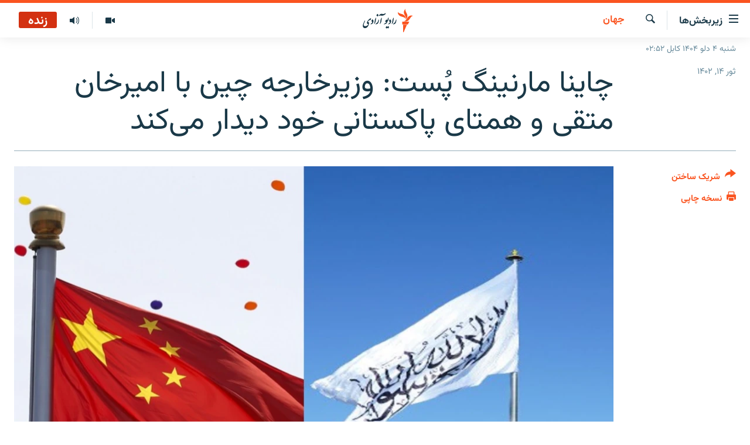

--- FILE ---
content_type: text/html; charset=utf-8
request_url: https://da.azadiradio.com/a/32396383.html
body_size: 12729
content:

<!DOCTYPE html>
<html lang="prs" dir="rtl" class="no-js">
<head>
<link href="/Content/responsive/RFE/prs-AF/RFE-prs-AF.css?&amp;av=0.0.0.0&amp;cb=370" rel="stylesheet"/>
<script src="https://tags.azadiradio.com/rferl-pangea/prod/utag.sync.js"></script> <script type='text/javascript' src='https://www.youtube.com/iframe_api' async></script>
<link rel="manifest" href="/manifest.json">
<script type="text/javascript">
//a general 'js' detection, must be on top level in <head>, due to CSS performance
document.documentElement.className = "js";
var cacheBuster = "370";
var appBaseUrl = "/";
var imgEnhancerBreakpoints = [0, 144, 256, 408, 650, 1023, 1597];
var isLoggingEnabled = false;
var isPreviewPage = false;
var isLivePreviewPage = false;
if (!isPreviewPage) {
window.RFE = window.RFE || {};
window.RFE.cacheEnabledByParam = window.location.href.indexOf('nocache=1') === -1;
const url = new URL(window.location.href);
const params = new URLSearchParams(url.search);
// Remove the 'nocache' parameter
params.delete('nocache');
// Update the URL without the 'nocache' parameter
url.search = params.toString();
window.history.replaceState(null, '', url.toString());
} else {
window.addEventListener('load', function() {
const links = window.document.links;
for (let i = 0; i < links.length; i++) {
links[i].href = '#';
links[i].target = '_self';
}
})
}
var pwaEnabled = true;
var swCacheDisabled;
</script>
<meta charset="utf-8" />
<title>چاینا مارنینگ پُست: وزیرخارجه چین با امیرخان متقی و همتای پاکستانی خود دیدار می‌کند</title>
<meta name="description" content="سوت چاینا مارنینگ پُست
سوت چاینا مارنینگ پُست به گردهمایی وزیران خارجه چین ، پاکستان وحکومت طالبان پرداخته دریک عنوان خود می نویسد٬ کین گانگ وزیرخارجۀ چین با یک اجندای که افغانستان درصدر آن قرار دارد روانه پاکستان می شود.
این روزنامه که از هانگ کانگ نشر می شود می نویسد که وزیرخارجۀ چین دریک..." />
<meta name="keywords" content="بررسی مطبوعات, جهان" />
<meta name="viewport" content="width=device-width, initial-scale=1.0" />
<meta http-equiv="X-UA-Compatible" content="IE=edge" />
<meta name="robots" content="max-image-preview:large"><meta property="fb:pages" content="346344192125581" />
<meta name="facebook-domain-verification" content="72q9zc0rh3weccn14lsylehoomw3mr" />
<link href="https://da.azadiradio.com/a/32396383.html" rel="canonical" />
<meta name="apple-mobile-web-app-title" content="رادیو آزادی" />
<meta name="apple-mobile-web-app-status-bar-style" content="black" />
<meta name="apple-itunes-app" content="app-id=475986784, app-argument=//32396383.rtl" />
<meta content="چاینا مارنینگ پُست: وزیرخارجه چین با امیرخان متقی و همتای پاکستانی خود دیدار می‌کند" property="og:title" />
<meta content="سوت چاینا مارنینگ پُست
سوت چاینا مارنینگ پُست به گردهمایی وزیران خارجه چین ، پاکستان وحکومت طالبان پرداخته دریک عنوان خود می نویسد٬ کین گانگ وزیرخارجۀ چین با یک اجندای که افغانستان درصدر آن قرار دارد روانه پاکستان می شود.
این روزنامه که از هانگ کانگ نشر می شود می نویسد که وزیرخارجۀ چین دریک..." property="og:description" />
<meta content="article" property="og:type" />
<meta content="https://da.azadiradio.com/a/32396383.html" property="og:url" />
<meta content="رادیو آزادی" property="og:site_name" />
<meta content="https://www.facebook.com/AzadiR/" property="article:publisher" />
<meta content="https://gdb.rferl.org/08530000-0a00-0242-2c78-08dafc76990a_w1200_h630.jpg" property="og:image" />
<meta content="1200" property="og:image:width" />
<meta content="630" property="og:image:height" />
<meta content="1291222670903342" property="fb:app_id" />
<meta content="summary_large_image" name="twitter:card" />
<meta content="@RadioAzadi" name="twitter:site" />
<meta content="https://gdb.rferl.org/08530000-0a00-0242-2c78-08dafc76990a_w1200_h630.jpg" name="twitter:image" />
<meta content="چاینا مارنینگ پُست: وزیرخارجه چین با امیرخان متقی و همتای پاکستانی خود دیدار می‌کند" name="twitter:title" />
<meta content="سوت چاینا مارنینگ پُست
سوت چاینا مارنینگ پُست به گردهمایی وزیران خارجه چین ، پاکستان وحکومت طالبان پرداخته دریک عنوان خود می نویسد٬ کین گانگ وزیرخارجۀ چین با یک اجندای که افغانستان درصدر آن قرار دارد روانه پاکستان می شود.
این روزنامه که از هانگ کانگ نشر می شود می نویسد که وزیرخارجۀ چین دریک..." name="twitter:description" />
<link rel="amphtml" href="https://da.azadiradio.com/amp/32396383.html" />
<script type="application/ld+json">{"articleSection":" جهان","isAccessibleForFree":true,"headline":"چاینا مارنینگ پُست: وزیرخارجه چین با امیرخان متقی و همتای پاکستانی خود دیدار می‌کند","inLanguage":"prs-AF","keywords":"بررسی مطبوعات, جهان","author":{"@type":"Person","name":"رادیو آزادی"},"datePublished":"2023-05-04 16:35:41Z","dateModified":"2023-05-04 16:35:41Z","publisher":{"logo":{"width":512,"height":220,"@type":"ImageObject","url":"https://da.azadiradio.com/Content/responsive/RFE/prs-AF/img/logo.png"},"@type":"NewsMediaOrganization","url":"https://da.azadiradio.com","sameAs":["https://facebook.com/Azadir","https://twitter.com/DaRadioAzadi","https://www.youtube.com/user/Azadiradio","https://www.instagram.com/radioazadi_da/","https://wa.me/message/TIIEK3OK3G73I1"],"name":"رادیو آزادی","alternateName":""},"@context":"https://schema.org","@type":"NewsArticle","mainEntityOfPage":"https://da.azadiradio.com/a/32396383.html","url":"https://da.azadiradio.com/a/32396383.html","description":"سوت چاینا مارنینگ پُست\r\n سوت چاینا مارنینگ پُست به گردهمایی وزیران خارجه چین ، پاکستان وحکومت طالبان پرداخته دریک عنوان خود می نویسد٬ کین گانگ وزیرخارجۀ چین با یک اجندای که افغانستان درصدر آن قرار دارد روانه پاکستان می شود.\r\nاین روزنامه که از هانگ کانگ نشر می شود می نویسد که وزیرخارجۀ چین دریک...","image":{"width":1080,"height":608,"@type":"ImageObject","url":"https://gdb.rferl.org/08530000-0a00-0242-2c78-08dafc76990a_w1080_h608.jpg"},"name":"چاینا مارنینگ پُست: وزیرخارجه چین با امیرخان متقی و همتای پاکستانی خود دیدار می‌کند"}</script>
<script src="/Scripts/responsive/infographics.b?v=dVbZ-Cza7s4UoO3BqYSZdbxQZVF4BOLP5EfYDs4kqEo1&amp;av=0.0.0.0&amp;cb=370"></script>
<script src="/Scripts/responsive/loader.b?v=Q26XNwrL6vJYKjqFQRDnx01Lk2pi1mRsuLEaVKMsvpA1&amp;av=0.0.0.0&amp;cb=370"></script>
<link rel="icon" type="image/svg+xml" href="/Content/responsive/RFE/img/webApp/favicon.svg" />
<link rel="alternate icon" href="/Content/responsive/RFE/img/webApp/favicon.ico" />
<link rel="mask-icon" color="#ea6903" href="/Content/responsive/RFE/img/webApp/favicon_safari.svg" />
<link rel="apple-touch-icon" sizes="152x152" href="/Content/responsive/RFE/img/webApp/ico-152x152.png" />
<link rel="apple-touch-icon" sizes="144x144" href="/Content/responsive/RFE/img/webApp/ico-144x144.png" />
<link rel="apple-touch-icon" sizes="114x114" href="/Content/responsive/RFE/img/webApp/ico-114x114.png" />
<link rel="apple-touch-icon" sizes="72x72" href="/Content/responsive/RFE/img/webApp/ico-72x72.png" />
<link rel="apple-touch-icon-precomposed" href="/Content/responsive/RFE/img/webApp/ico-57x57.png" />
<link rel="icon" sizes="192x192" href="/Content/responsive/RFE/img/webApp/ico-192x192.png" />
<link rel="icon" sizes="128x128" href="/Content/responsive/RFE/img/webApp/ico-128x128.png" />
<meta name="msapplication-TileColor" content="#ffffff" />
<meta name="msapplication-TileImage" content="/Content/responsive/RFE/img/webApp/ico-144x144.png" />
<link rel="preload" href="/Content/responsive/fonts/Vazirmatn-Regular.woff2" type="font/woff2" as="font" crossorigin="anonymous" />
<link rel="alternate" type="application/rss+xml" title="RFE/RL - Top Stories [RSS]" href="/api/" />
<link rel="sitemap" type="application/rss+xml" href="/sitemap.xml" />
</head>
<body class=" nav-no-loaded cc_theme pg-article print-lay-article js-category-to-nav nojs-images date-time-enabled">
<script type="text/javascript" >
var analyticsData = {url:"https://da.azadiradio.com/a/32396383.html",property_id:"433",article_uid:"32396383",page_title:"چاینا مارنینگ پُست: وزیرخارجه چین با امیرخان متقی و همتای پاکستانی خود دیدار می‌کند",page_type:"article",content_type:"article",subcontent_type:"article",last_modified:"2023-05-04 16:35:41Z",pub_datetime:"2023-05-04 16:35:41Z",pub_year:"2023",pub_month:"05",pub_day:"04",pub_hour:"16",pub_weekday:"Thursday",section:" جهان",english_section:"world",byline:"",categories:"press_review,world",domain:"da.azadiradio.com",language:"Dari",language_service:"RFERL Afghanistan - Dari",platform:"web",copied:"no",copied_article:"",copied_title:"",runs_js:"Yes",cms_release:"8.44.0.0.370",enviro_type:"prod",slug:"",entity:"RFE",short_language_service:"AFDA",platform_short:"W",page_name:"چاینا مارنینگ پُست: وزیرخارجه چین با امیرخان متقی و همتای پاکستانی خود دیدار می‌کند"};
</script>
<noscript><iframe src="https://www.googletagmanager.com/ns.html?id=GTM-WXZBPZ" height="0" width="0" style="display:none;visibility:hidden"></iframe></noscript><script type="text/javascript" data-cookiecategory="analytics">
var gtmEventObject = Object.assign({}, analyticsData, {event: 'page_meta_ready'});window.dataLayer = window.dataLayer || [];window.dataLayer.push(gtmEventObject);
if (top.location === self.location) { //if not inside of an IFrame
var renderGtm = "true";
if (renderGtm === "true") {
(function(w,d,s,l,i){w[l]=w[l]||[];w[l].push({'gtm.start':new Date().getTime(),event:'gtm.js'});var f=d.getElementsByTagName(s)[0],j=d.createElement(s),dl=l!='dataLayer'?'&l='+l:'';j.async=true;j.src='//www.googletagmanager.com/gtm.js?id='+i+dl;f.parentNode.insertBefore(j,f);})(window,document,'script','dataLayer','GTM-WXZBPZ');
}
}
</script>
<!--Analytics tag js version start-->
<script type="text/javascript" data-cookiecategory="analytics">
var utag_data = Object.assign({}, analyticsData, {});
if(typeof(TealiumTagFrom)==='function' && typeof(TealiumTagSearchKeyword)==='function') {
var utag_from=TealiumTagFrom();var utag_searchKeyword=TealiumTagSearchKeyword();
if(utag_searchKeyword!=null && utag_searchKeyword!=='' && utag_data["search_keyword"]==null) utag_data["search_keyword"]=utag_searchKeyword;if(utag_from!=null && utag_from!=='') utag_data["from"]=TealiumTagFrom();}
if(window.top!== window.self&&utag_data.page_type==="snippet"){utag_data.page_type = 'iframe';}
try{if(window.top!==window.self&&window.self.location.hostname===window.top.location.hostname){utag_data.platform = 'self-embed';utag_data.platform_short = 'se';}}catch(e){if(window.top!==window.self&&window.self.location.search.includes("platformType=self-embed")){utag_data.platform = 'cross-promo';utag_data.platform_short = 'cp';}}
(function(a,b,c,d){ a="https://tags.azadiradio.com/rferl-pangea/prod/utag.js"; b=document;c="script";d=b.createElement(c);d.src=a;d.type="text/java"+c;d.async=true; a=b.getElementsByTagName(c)[0];a.parentNode.insertBefore(d,a); })();
</script>
<!--Analytics tag js version end-->
<!-- Analytics tag management NoScript -->
<noscript>
<img style="position: absolute; border: none;" src="https://ssc.azadiradio.com/b/ss/bbgprod,bbgentityrferl/1/G.4--NS/1119716185?pageName=rfe%3aafda%3aw%3aarticle%3a%da%86%d8%a7%db%8c%d9%86%d8%a7%20%d9%85%d8%a7%d8%b1%d9%86%db%8c%d9%86%da%af%20%d9%be%d9%8f%d8%b3%d8%aa%3a%20%d9%88%d8%b2%db%8c%d8%b1%d8%ae%d8%a7%d8%b1%d8%ac%d9%87%20%da%86%db%8c%d9%86%20%d8%a8%d8%a7%20%d8%a7%d9%85%db%8c%d8%b1%d8%ae%d8%a7%d9%86%20%d9%85%d8%aa%d9%82%db%8c%20%d9%88%20%d9%87%d9%85%d8%aa%d8%a7%db%8c%20%d9%be%d8%a7%da%a9%d8%b3%d8%aa%d8%a7%d9%86%db%8c%20%d8%ae%d9%88%d8%af%20%d8%af%db%8c%d8%af%d8%a7%d8%b1%20%d9%85%db%8c%e2%80%8c%da%a9%d9%86%d8%af&amp;c6=%da%86%d8%a7%db%8c%d9%86%d8%a7%20%d9%85%d8%a7%d8%b1%d9%86%db%8c%d9%86%da%af%20%d9%be%d9%8f%d8%b3%d8%aa%3a%20%d9%88%d8%b2%db%8c%d8%b1%d8%ae%d8%a7%d8%b1%d8%ac%d9%87%20%da%86%db%8c%d9%86%20%d8%a8%d8%a7%20%d8%a7%d9%85%db%8c%d8%b1%d8%ae%d8%a7%d9%86%20%d9%85%d8%aa%d9%82%db%8c%20%d9%88%20%d9%87%d9%85%d8%aa%d8%a7%db%8c%20%d9%be%d8%a7%da%a9%d8%b3%d8%aa%d8%a7%d9%86%db%8c%20%d8%ae%d9%88%d8%af%20%d8%af%db%8c%d8%af%d8%a7%d8%b1%20%d9%85%db%8c%e2%80%8c%da%a9%d9%86%d8%af&amp;v36=8.44.0.0.370&amp;v6=D=c6&amp;g=https%3a%2f%2fda.azadiradio.com%2fa%2f32396383.html&amp;c1=D=g&amp;v1=D=g&amp;events=event1,event52&amp;c16=rferl%20afghanistan%20-%20dari&amp;v16=D=c16&amp;c5=world&amp;v5=D=c5&amp;ch=%20%d8%ac%d9%87%d8%a7%d9%86&amp;c15=dari&amp;v15=D=c15&amp;c4=article&amp;v4=D=c4&amp;c14=32396383&amp;v14=D=c14&amp;v20=no&amp;c17=web&amp;v17=D=c17&amp;mcorgid=518abc7455e462b97f000101%40adobeorg&amp;server=da.azadiradio.com&amp;pageType=D=c4&amp;ns=bbg&amp;v29=D=server&amp;v25=rfe&amp;v30=433&amp;v105=D=User-Agent " alt="analytics" width="1" height="1" /></noscript>
<!-- End of Analytics tag management NoScript -->
<!--*** Accessibility links - For ScreenReaders only ***-->
<section>
<div class="sr-only">
<h2>لینک‌های قابل دسترسی</h2>
<ul>
<li><a href="#content" data-disable-smooth-scroll="1">بازگشت به متن اصلی</a></li>
<li><a href="#navigation" data-disable-smooth-scroll="1">بازگشت به منوی اصلی</a></li>
<li><a href="#txtHeaderSearch" data-disable-smooth-scroll="1">مراجعه به صفحه جستجو</a></li>
</ul>
</div>
</section>
<div dir="rtl">
<div id="page">
<aside>
<div class="c-lightbox overlay-modal">
<div class="c-lightbox__intro">
<h2 class="c-lightbox__intro-title"></h2>
<button class="btn btn--rounded c-lightbox__btn c-lightbox__intro-next" title="بعدی">
<span class="ico ico--rounded ico-chevron-forward"></span>
<span class="sr-only">بعدی</span>
</button>
</div>
<div class="c-lightbox__nav">
<button class="btn btn--rounded c-lightbox__btn c-lightbox__btn--close" title="ببندید">
<span class="ico ico--rounded ico-close"></span>
<span class="sr-only">ببندید</span>
</button>
<button class="btn btn--rounded c-lightbox__btn c-lightbox__btn--prev" title="قبلی">
<span class="ico ico--rounded ico-chevron-backward"></span>
<span class="sr-only">قبلی</span>
</button>
<button class="btn btn--rounded c-lightbox__btn c-lightbox__btn--next" title="بعدی">
<span class="ico ico--rounded ico-chevron-forward"></span>
<span class="sr-only">بعدی</span>
</button>
</div>
<div class="c-lightbox__content-wrap">
<figure class="c-lightbox__content">
<span class="c-spinner c-spinner--lightbox">
<img src="/Content/responsive/img/player-spinner.png"
alt="please wait"
title="please wait" />
</span>
<div class="c-lightbox__img">
<div class="thumb">
<img src="" alt="" />
</div>
</div>
<figcaption>
<div class="c-lightbox__info c-lightbox__info--foot">
<span class="c-lightbox__counter"></span>
<span class="caption c-lightbox__caption"></span>
</div>
</figcaption>
</figure>
</div>
<div class="hidden">
<div class="content-advisory__box content-advisory__box--lightbox">
<span class="content-advisory__box-text">This image contains sensitive content which some people may find offensive or disturbing.</span>
<button class="btn btn--transparent content-advisory__box-btn m-t-md" value="text" type="button">
<span class="btn__text">
Click to reveal
</span>
</button>
</div>
</div>
</div>
<div class="print-dialogue">
<div class="container">
<h3 class="print-dialogue__title section-head">گزینه‌های نسخه چاپی</h3>
<div class="print-dialogue__opts">
<ul class="print-dialogue__opt-group">
<li class="form__group form__group--checkbox">
<input class="form__check " id="checkboxImages" name="checkboxImages" type="checkbox" checked="checked" />
<label for="checkboxImages" class="form__label m-t-md">تصاویر</label>
</li>
<li class="form__group form__group--checkbox">
<input class="form__check " id="checkboxMultimedia" name="checkboxMultimedia" type="checkbox" checked="checked" />
<label for="checkboxMultimedia" class="form__label m-t-md">مولتی میدیا</label>
</li>
</ul>
<ul class="print-dialogue__opt-group">
<li class="form__group form__group--checkbox">
<input class="form__check " id="checkboxEmbedded" name="checkboxEmbedded" type="checkbox" checked="checked" />
<label for="checkboxEmbedded" class="form__label m-t-md">محتوای جاگذاری شده</label>
</li>
<li class="form__group form__group--checkbox">
<input class="form__check " id="checkboxComments" name="checkboxComments" type="checkbox" />
<label for="checkboxComments" class="form__label m-t-md">نظریات کاربران</label>
</li>
</ul>
</div>
<div class="print-dialogue__buttons">
<button class="btn btn--secondary close-button" type="button" title="لغو">
<span class="btn__text ">لغو</span>
</button>
<button class="btn btn-cust-print m-l-sm" type="button" title="نسخه چاپی">
<span class="btn__text ">نسخه چاپی</span>
</button>
</div>
</div>
</div>
<div class="ctc-message pos-fix">
<div class="ctc-message__inner">لینک در حافظه مؤقت دستگاه ذخیره شده‌است</div>
</div>
</aside>
<div class="hdr-20 hdr-20--big">
<div class="hdr-20__inner">
<div class="hdr-20__max pos-rel">
<div class="hdr-20__side hdr-20__side--primary d-flex">
<label data-for="main-menu-ctrl" data-switcher-trigger="true" data-switch-target="main-menu-ctrl" class="burger hdr-trigger pos-rel trans-trigger" data-trans-evt="click" data-trans-id="menu">
<span class="ico ico-close hdr-trigger__ico hdr-trigger__ico--close burger__ico burger__ico--close"></span>
<span class="ico ico-menu hdr-trigger__ico hdr-trigger__ico--open burger__ico burger__ico--open"></span>
<span class="burger__label">زیربخش‌ها</span>
</label>
<div class="menu-pnl pos-fix trans-target" data-switch-target="main-menu-ctrl" data-trans-id="menu">
<div class="menu-pnl__inner">
<nav class="main-nav menu-pnl__item menu-pnl__item--first">
<ul class="main-nav__list accordeon" data-analytics-tales="false" data-promo-name="link" data-location-name="nav,secnav">
<li class="main-nav__item">
<a class="main-nav__item-name main-nav__item-name--link" href="/" title="صفحه نخست" >صفحه نخست</a>
</li>
<li class="main-nav__item accordeon__item" data-switch-target="menu-item-580">
<label class="main-nav__item-name main-nav__item-name--label accordeon__control-label" data-switcher-trigger="true" data-for="menu-item-580">
گزارش‌ها
<span class="ico ico-chevron-down main-nav__chev"></span>
</label>
<div class="main-nav__sub-list">
<a class="main-nav__item-name main-nav__item-name--link main-nav__item-name--sub" href="/z/2202" title="افغانستان" data-item-name="Afghanistan" >افغانستان</a>
<a class="main-nav__item-name main-nav__item-name--link main-nav__item-name--sub" href="/z/2203" title="منطقه" data-item-name="Region" >منطقه</a>
<a class="main-nav__item-name main-nav__item-name--link main-nav__item-name--sub" href="/z/3676" title="شرق میانه" data-item-name="middle_east" >شرق میانه</a>
<a class="main-nav__item-name main-nav__item-name--link main-nav__item-name--sub" href="/z/2211" title="جهان" data-item-name="World_Reports" >جهان</a>
</div>
</li>
<li class="main-nav__item accordeon__item" data-switch-target="menu-item-596">
<label class="main-nav__item-name main-nav__item-name--label accordeon__control-label" data-switcher-trigger="true" data-for="menu-item-596">
خبرها
<span class="ico ico-chevron-down main-nav__chev"></span>
</label>
<div class="main-nav__sub-list">
<a class="main-nav__item-name main-nav__item-name--link main-nav__item-name--sub" href="/z/2118" title="افغانستان" data-item-name="local_news" >افغانستان</a>
<a class="main-nav__item-name main-nav__item-name--link main-nav__item-name--sub" href="/z/2119" title="جهان" data-item-name="international_news" >جهان</a>
</div>
</li>
<li class="main-nav__item">
<a class="main-nav__item-name main-nav__item-name--link" href="/z/2284" title="مصاحبه‌ها" data-item-name="Interviews" >مصاحبه‌ها</a>
</li>
<li class="main-nav__item">
<a class="main-nav__item-name main-nav__item-name--link" href="/z/2117" title="برنامه‌ها" data-item-name="Weekly_program" >برنامه‌ها</a>
</li>
<li class="main-nav__item">
<a class="main-nav__item-name main-nav__item-name--link" href="/z/2679" title="مجموعه تصویری" data-item-name="Gallery" >مجموعه تصویری</a>
</li>
<li class="main-nav__item">
<a class="main-nav__item-name main-nav__item-name--link" href="/p/5074.html" title="ورزش" data-item-name="sport-responsive" >ورزش</a>
</li>
<li class="main-nav__item">
<a class="main-nav__item-name main-nav__item-name--link" href="/p/5073.html" title="بحران مهاجرت" data-item-name="immigration-crisis-responce" >بحران مهاجرت</a>
</li>
<li class="main-nav__item">
<a class="main-nav__item-name main-nav__item-name--link" href="/p/7554.html" title="&#39;کووید-۱۹&#39;" data-item-name="coronavirus" >&#39;کووید-۱۹&#39;</a>
</li>
<li class="main-nav__item">
<a class="main-nav__item-name main-nav__item-name--link" href="https://da.azadiradio.mobi/p/4325.html" title="تماس" >تماس</a>
</li>
<li class="main-nav__item">
<a class="main-nav__item-name main-nav__item-name--link" href="https://da.azadiradio.com/schedule/radio/61#live-now" title="جدول نشرات" >جدول نشرات</a>
</li>
</ul>
</nav>
<div class="menu-pnl__item">
<a href="https://pa.azadiradio.com" class="menu-pnl__item-link" alt="صفحه پشتو">صفحه پشتو</a>
<a href="https://gandhara.rferl.org" class="menu-pnl__item-link" alt="Azadi English">Azadi English</a>
</div>
<div class="menu-pnl__item menu-pnl__item--social">
<h5 class="menu-pnl__sub-head">به ما بپیوندید</h5>
<a href="https://facebook.com/Azadir" title="ما را در فیس‌بوک تعقیب کنید" data-analytics-text="follow_on_facebook" class="btn btn--rounded btn--social-inverted menu-pnl__btn js-social-btn btn-facebook" target="_blank" rel="noopener">
<span class="ico ico-facebook-alt ico--rounded"></span>
</a>
<a href="https://twitter.com/DaRadioAzadi" title="ما را در تویتر تعقیب کنید" data-analytics-text="follow_on_twitter" class="btn btn--rounded btn--social-inverted menu-pnl__btn js-social-btn btn-twitter" target="_blank" rel="noopener">
<span class="ico ico-twitter ico--rounded"></span>
</a>
<a href="https://www.youtube.com/user/Azadiradio" title="ما را در یوتیوب تعقیب کنید" data-analytics-text="follow_on_youtube" class="btn btn--rounded btn--social-inverted menu-pnl__btn js-social-btn btn-youtube" target="_blank" rel="noopener">
<span class="ico ico-youtube ico--rounded"></span>
</a>
<a href="https://www.instagram.com/radioazadi_da/" title="ما را در انستاگرام تعقیب کنید" data-analytics-text="follow_on_instagram" class="btn btn--rounded btn--social-inverted menu-pnl__btn js-social-btn btn-instagram" target="_blank" rel="noopener">
<span class="ico ico-instagram ico--rounded"></span>
</a>
</div>
<div class="menu-pnl__item">
<a href="/navigation/allsites" class="menu-pnl__item-link">
<span class="ico ico-languages "></span>
همۀ سایت‌های رادیو آزادی/ رادیو اروپای آزاد
</a>
</div>
</div>
</div>
<label data-for="top-search-ctrl" data-switcher-trigger="true" data-switch-target="top-search-ctrl" class="top-srch-trigger hdr-trigger">
<span class="ico ico-close hdr-trigger__ico hdr-trigger__ico--close top-srch-trigger__ico top-srch-trigger__ico--close"></span>
<span class="ico ico-search hdr-trigger__ico hdr-trigger__ico--open top-srch-trigger__ico top-srch-trigger__ico--open"></span>
</label>
<div class="srch-top srch-top--in-header" data-switch-target="top-search-ctrl">
<div class="container">
<form action="/s" class="srch-top__form srch-top__form--in-header" id="form-topSearchHeader" method="get" role="search"><label for="txtHeaderSearch" class="sr-only">جستجو</label>
<input type="text" id="txtHeaderSearch" name="k" placeholder="جستجو ..." accesskey="s" value="" class="srch-top__input analyticstag-event" onkeydown="if (event.keyCode === 13) { FireAnalyticsTagEventOnSearch('search', $dom.get('#txtHeaderSearch')[0].value) }" />
<button title="جستجو" type="submit" class="btn btn--top-srch analyticstag-event" onclick="FireAnalyticsTagEventOnSearch('search', $dom.get('#txtHeaderSearch')[0].value) ">
<span class="ico ico-search"></span>
</button></form>
</div>
</div>
<a href="/" class="main-logo-link">
<img src="/Content/responsive/RFE/prs-AF/img/logo-compact.svg" class="main-logo main-logo--comp" alt="site logo">
<img src="/Content/responsive/RFE/prs-AF/img/logo.svg" class="main-logo main-logo--big" alt="site logo">
</a>
</div>
<div class="hdr-20__side hdr-20__side--secondary d-flex">
<a href="/z/2117" title="برنامه‌های هفته‌وار" class="hdr-20__secondary-item" data-item-name="audio">
<span class="ico ico-audio hdr-20__secondary-icon"></span>
</a>
<a href="/z/2679" title="تصویر" class="hdr-20__secondary-item" data-item-name="video">
<span class="ico ico-video hdr-20__secondary-icon"></span>
</a>
<a href="/s" title="جستجو" class="hdr-20__secondary-item hdr-20__secondary-item--search" data-item-name="search">
<span class="ico ico-search hdr-20__secondary-icon hdr-20__secondary-icon--search"></span>
</a>
<div class="hdr-20__secondary-item live-b-drop">
<div class="live-b-drop__off">
<a href="/live/audio/61" class="live-b-drop__link" title="زنده" data-item-name="live">
<span class="badge badge--live-btn badge--live">
زنده
</span>
</a>
</div>
<div class="live-b-drop__on hidden">
<label data-for="live-ctrl" data-switcher-trigger="true" data-switch-target="live-ctrl" class="live-b-drop__label pos-rel">
<span class="badge badge--live badge--live-btn">
زنده
</span>
<span class="ico ico-close live-b-drop__label-ico live-b-drop__label-ico--close"></span>
</label>
<div class="live-b-drop__panel" id="targetLivePanelDiv" data-switch-target="live-ctrl"></div>
</div>
</div>
<div class="srch-bottom">
<form action="/s" class="srch-bottom__form d-flex" id="form-bottomSearch" method="get" role="search"><label for="txtSearch" class="sr-only">جستجو</label>
<input type="search" id="txtSearch" name="k" placeholder="جستجو ..." accesskey="s" value="" class="srch-bottom__input analyticstag-event" onkeydown="if (event.keyCode === 13) { FireAnalyticsTagEventOnSearch('search', $dom.get('#txtSearch')[0].value) }" />
<button title="جستجو" type="submit" class="btn btn--bottom-srch analyticstag-event" onclick="FireAnalyticsTagEventOnSearch('search', $dom.get('#txtSearch')[0].value) ">
<span class="ico ico-search"></span>
</button></form>
</div>
</div>
<img src="/Content/responsive/RFE/prs-AF/img/logo-print.gif" class="logo-print" alt="site logo">
<img src="/Content/responsive/RFE/prs-AF/img/logo-print_color.png" class="logo-print logo-print--color" alt="site logo">
</div>
</div>
</div>
<script>
if (document.body.className.indexOf('pg-home') > -1) {
var nav2In = document.querySelector('.hdr-20__inner');
var nav2Sec = document.querySelector('.hdr-20__side--secondary');
var secStyle = window.getComputedStyle(nav2Sec);
if (nav2In && window.pageYOffset < 150 && secStyle['position'] !== 'fixed') {
nav2In.classList.add('hdr-20__inner--big')
}
}
</script>
<div class="c-hlights c-hlights--breaking c-hlights--no-item" data-hlight-display="mobile,desktop">
<div class="c-hlights__wrap container p-0">
<div class="c-hlights__nav">
<a role="button" href="#" title="قبلی">
<span class="ico ico-chevron-backward m-0"></span>
<span class="sr-only">قبلی</span>
</a>
<a role="button" href="#" title="بعدی">
<span class="ico ico-chevron-forward m-0"></span>
<span class="sr-only">بعدی</span>
</a>
</div>
<span class="c-hlights__label">
<span class="">خبر تازه</span>
<span class="switcher-trigger">
<label data-for="more-less-1" data-switcher-trigger="true" class="switcher-trigger__label switcher-trigger__label--more p-b-0" title="بیشتر ببینید ...">
<span class="ico ico-chevron-down"></span>
</label>
<label data-for="more-less-1" data-switcher-trigger="true" class="switcher-trigger__label switcher-trigger__label--less p-b-0" title="موارد کمتر">
<span class="ico ico-chevron-up"></span>
</label>
</span>
</span>
<ul class="c-hlights__items switcher-target" data-switch-target="more-less-1">
</ul>
</div>
</div> <div class="date-time-area ">
<div class="container">
<span class="date-time">
شنبه ۴ دلو ۱۴۰۴ کابل ۰۲:۵۲
</span>
</div>
</div>
<div id="content">
<main class="container">
<div class="hdr-container">
<div class="row">
<div class="col-category col-xs-12 col-md-2 pull-left"> <div class="category js-category">
<a class="" href="/z/2194"> جهان</a> </div>
</div><div class="col-title col-xs-12 col-md-10 pull-right"> <h1 class="title pg-title">
چاینا مارنینگ پُست: وزیرخارجه چین با امیرخان متقی و همتای پاکستانی خود دیدار می‌کند
</h1>
</div><div class="col-publishing-details col-xs-12 col-sm-12 col-md-2 pull-left"> <div class="publishing-details ">
<div class="published">
<span class="date" >
<time pubdate="pubdate" datetime="2023-05-04T21:05:41+04:30">
ثور ۱۴, ۱۴۰۲
</time>
</span>
</div>
</div>
</div><div class="col-lg-12 separator"> <div class="separator">
<hr class="title-line" />
</div>
</div><div class="col-multimedia col-xs-12 col-md-10 pull-right"> <div class="cover-media">
<figure class="media-image js-media-expand">
<div class="img-wrap">
<div class="thumb thumb16_9">
<img src="https://gdb.rferl.org/08530000-0a00-0242-2c78-08dafc76990a_w250_r1_s.jpg" alt="بیرق طالبان و بیرق ملی چین " />
</div>
</div>
<figcaption>
<span class="caption">بیرق طالبان و بیرق ملی چین </span>
</figcaption>
</figure>
</div>
</div><div class="col-xs-12 col-md-2 pull-left article-share pos-rel"> <div class="share--box">
<div class="sticky-share-container" style="display:none">
<div class="container">
<a href="https://da.azadiradio.com" id="logo-sticky-share">&nbsp;</a>
<div class="pg-title pg-title--sticky-share">
چاینا مارنینگ پُست: وزیرخارجه چین با امیرخان متقی و همتای پاکستانی خود دیدار می‌کند
</div>
<div class="sticked-nav-actions">
<!--This part is for sticky navigation display-->
<p class="buttons link-content-sharing p-0 ">
<button class="btn btn--link btn-content-sharing p-t-0 " id="btnContentSharing" value="text" role="Button" type="" title="گزینه های بیشتر برای اشتراک">
<span class="ico ico-share ico--l"></span>
<span class="btn__text ">
شریک ساختن
</span>
</button>
</p>
<aside class="content-sharing js-content-sharing js-content-sharing--apply-sticky content-sharing--sticky"
role="complementary"
data-share-url="https://da.azadiradio.com/a/32396383.html" data-share-title="چاینا مارنینگ پُست: وزیرخارجه چین با امیرخان متقی و همتای پاکستانی خود دیدار می‌کند" data-share-text="">
<div class="content-sharing__popover">
<h6 class="content-sharing__title">شریک ساختن</h6>
<button href="#close" id="btnCloseSharing" class="btn btn--text-like content-sharing__close-btn">
<span class="ico ico-close ico--l"></span>
</button>
<ul class="content-sharing__list">
<li class="content-sharing__item">
<div class="ctc ">
<input type="text" class="ctc__input" readonly="readonly">
<a href="" js-href="https://da.azadiradio.com/a/32396383.html" class="content-sharing__link ctc__button">
<span class="ico ico-copy-link ico--rounded ico--s"></span>
<span class="content-sharing__link-text">دریافت لینک</span>
</a>
</div>
</li>
<li class="content-sharing__item">
<a href="https://facebook.com/sharer.php?u=https%3a%2f%2fda.azadiradio.com%2fa%2f32396383.html"
data-analytics-text="share_on_facebook"
title="Facebook" target="_blank"
class="content-sharing__link js-social-btn">
<span class="ico ico-facebook ico--rounded ico--s"></span>
<span class="content-sharing__link-text">Facebook</span>
</a>
</li>
<li class="content-sharing__item">
<a href="https://twitter.com/share?url=https%3a%2f%2fda.azadiradio.com%2fa%2f32396383.html&amp;text=%da%86%d8%a7%db%8c%d9%86%d8%a7+%d9%85%d8%a7%d8%b1%d9%86%db%8c%d9%86%da%af+%d9%be%d9%8f%d8%b3%d8%aa%3a+%d9%88%d8%b2%db%8c%d8%b1%d8%ae%d8%a7%d8%b1%d8%ac%d9%87+%da%86%db%8c%d9%86+%d8%a8%d8%a7+%d8%a7%d9%85%db%8c%d8%b1%d8%ae%d8%a7%d9%86+%d9%85%d8%aa%d9%82%db%8c+%d9%88+%d9%87%d9%85%d8%aa%d8%a7%db%8c+%d9%be%d8%a7%da%a9%d8%b3%d8%aa%d8%a7%d9%86%db%8c+%d8%ae%d9%88%d8%af+%d8%af%db%8c%d8%af%d8%a7%d8%b1+%d9%85%db%8c%e2%80%8c%da%a9%d9%86%d8%af"
data-analytics-text="share_on_twitter"
title="X (Twitter)" target="_blank"
class="content-sharing__link js-social-btn">
<span class="ico ico-twitter ico--rounded ico--s"></span>
<span class="content-sharing__link-text">X (Twitter)</span>
</a>
</li>
<li class="content-sharing__item visible-xs-inline-block visible-sm-inline-block">
<a href="whatsapp://send?text=https%3a%2f%2fda.azadiradio.com%2fa%2f32396383.html"
data-analytics-text="share_on_whatsapp"
title="WhatsApp" target="_blank"
class="content-sharing__link js-social-btn">
<span class="ico ico-whatsapp ico--rounded ico--s"></span>
<span class="content-sharing__link-text">WhatsApp</span>
</a>
</li>
<li class="content-sharing__item visible-md-inline-block visible-lg-inline-block">
<a href="https://web.whatsapp.com/send?text=https%3a%2f%2fda.azadiradio.com%2fa%2f32396383.html"
data-analytics-text="share_on_whatsapp_desktop"
title="WhatsApp" target="_blank"
class="content-sharing__link js-social-btn">
<span class="ico ico-whatsapp ico--rounded ico--s"></span>
<span class="content-sharing__link-text">WhatsApp</span>
</a>
</li>
<li class="content-sharing__item">
<a href="mailto:?body=https%3a%2f%2fda.azadiradio.com%2fa%2f32396383.html&amp;subject=چاینا مارنینگ پُست: وزیرخارجه چین با امیرخان متقی و همتای پاکستانی خود دیدار می‌کند"
title="Email"
class="content-sharing__link ">
<span class="ico ico-email ico--rounded ico--s"></span>
<span class="content-sharing__link-text">Email</span>
</a>
</li>
</ul>
</div>
</aside>
</div>
</div>
</div>
<div class="links">
<p class="buttons link-content-sharing p-0 ">
<button class="btn btn--link btn-content-sharing p-t-0 " id="btnContentSharing" value="text" role="Button" type="" title="گزینه های بیشتر برای اشتراک">
<span class="ico ico-share ico--l"></span>
<span class="btn__text ">
شریک ساختن
</span>
</button>
</p>
<aside class="content-sharing js-content-sharing " role="complementary"
data-share-url="https://da.azadiradio.com/a/32396383.html" data-share-title="چاینا مارنینگ پُست: وزیرخارجه چین با امیرخان متقی و همتای پاکستانی خود دیدار می‌کند" data-share-text="">
<div class="content-sharing__popover">
<h6 class="content-sharing__title">شریک ساختن</h6>
<button href="#close" id="btnCloseSharing" class="btn btn--text-like content-sharing__close-btn">
<span class="ico ico-close ico--l"></span>
</button>
<ul class="content-sharing__list">
<li class="content-sharing__item">
<div class="ctc ">
<input type="text" class="ctc__input" readonly="readonly">
<a href="" js-href="https://da.azadiradio.com/a/32396383.html" class="content-sharing__link ctc__button">
<span class="ico ico-copy-link ico--rounded ico--l"></span>
<span class="content-sharing__link-text">دریافت لینک</span>
</a>
</div>
</li>
<li class="content-sharing__item">
<a href="https://facebook.com/sharer.php?u=https%3a%2f%2fda.azadiradio.com%2fa%2f32396383.html"
data-analytics-text="share_on_facebook"
title="Facebook" target="_blank"
class="content-sharing__link js-social-btn">
<span class="ico ico-facebook ico--rounded ico--l"></span>
<span class="content-sharing__link-text">Facebook</span>
</a>
</li>
<li class="content-sharing__item">
<a href="https://twitter.com/share?url=https%3a%2f%2fda.azadiradio.com%2fa%2f32396383.html&amp;text=%da%86%d8%a7%db%8c%d9%86%d8%a7+%d9%85%d8%a7%d8%b1%d9%86%db%8c%d9%86%da%af+%d9%be%d9%8f%d8%b3%d8%aa%3a+%d9%88%d8%b2%db%8c%d8%b1%d8%ae%d8%a7%d8%b1%d8%ac%d9%87+%da%86%db%8c%d9%86+%d8%a8%d8%a7+%d8%a7%d9%85%db%8c%d8%b1%d8%ae%d8%a7%d9%86+%d9%85%d8%aa%d9%82%db%8c+%d9%88+%d9%87%d9%85%d8%aa%d8%a7%db%8c+%d9%be%d8%a7%da%a9%d8%b3%d8%aa%d8%a7%d9%86%db%8c+%d8%ae%d9%88%d8%af+%d8%af%db%8c%d8%af%d8%a7%d8%b1+%d9%85%db%8c%e2%80%8c%da%a9%d9%86%d8%af"
data-analytics-text="share_on_twitter"
title="X (Twitter)" target="_blank"
class="content-sharing__link js-social-btn">
<span class="ico ico-twitter ico--rounded ico--l"></span>
<span class="content-sharing__link-text">X (Twitter)</span>
</a>
</li>
<li class="content-sharing__item visible-xs-inline-block visible-sm-inline-block">
<a href="whatsapp://send?text=https%3a%2f%2fda.azadiradio.com%2fa%2f32396383.html"
data-analytics-text="share_on_whatsapp"
title="WhatsApp" target="_blank"
class="content-sharing__link js-social-btn">
<span class="ico ico-whatsapp ico--rounded ico--l"></span>
<span class="content-sharing__link-text">WhatsApp</span>
</a>
</li>
<li class="content-sharing__item visible-md-inline-block visible-lg-inline-block">
<a href="https://web.whatsapp.com/send?text=https%3a%2f%2fda.azadiradio.com%2fa%2f32396383.html"
data-analytics-text="share_on_whatsapp_desktop"
title="WhatsApp" target="_blank"
class="content-sharing__link js-social-btn">
<span class="ico ico-whatsapp ico--rounded ico--l"></span>
<span class="content-sharing__link-text">WhatsApp</span>
</a>
</li>
<li class="content-sharing__item">
<a href="mailto:?body=https%3a%2f%2fda.azadiradio.com%2fa%2f32396383.html&amp;subject=چاینا مارنینگ پُست: وزیرخارجه چین با امیرخان متقی و همتای پاکستانی خود دیدار می‌کند"
title="Email"
class="content-sharing__link ">
<span class="ico ico-email ico--rounded ico--l"></span>
<span class="content-sharing__link-text">Email</span>
</a>
</li>
</ul>
</div>
</aside>
<p class="link-print visible-md visible-lg buttons p-0">
<button class="btn btn--link btn-print p-t-0" onclick="if (typeof FireAnalyticsTagEvent === 'function') {FireAnalyticsTagEvent({ on_page_event: 'print_story' });}return false" title="چاپ">
<span class="ico ico-print"></span>
<span class="btn__text">نسخه چاپی</span>
</button>
</p>
</div>
</div>
</div>
</div>
</div>
<div class="body-container">
<div class="row">
<div class="col-xs-12 col-sm-12 col-md-10 col-lg-10 pull-right">
<div class="row">
<div class="col-xs-12 col-sm-12 col-md-8 col-lg-8 pull-left bottom-offset content-offset">
<div id="article-content" class="content-floated-wrap fb-quotable">
<div class="wsw">
<p><strong>سوت چاینا مارنینگ پُست</strong></p>
<ul>
<li>سوت چاینا مارنینگ پُست به گردهمایی وزیران خارجه چین ، پاکستان وحکومت طالبان پرداخته دریک عنوان خود می نویسد٬ کین گانگ وزیرخارجۀ چین با یک اجندای که افغانستان درصدر آن قرار دارد روانه پاکستان می شود.</li>
</ul>
<p>این روزنامه که از هانگ کانگ نشر می شود می نویسد که وزیرخارجۀ چین دریک ملاقات سه جانبه با نماینده طالبان و مقامات ارشد حکومت پاکستان گفتگو میکند.<br />
<br />
روزنامه می افزاید که چین امیدوار است با استفاده از این دیدار روابط خود را با یکی از شریکان مهم ستراتیژیک خود بیش از پیش تقویت بخشد.<br />
<br />
سوت چاینا مارنینگ پُست می نویسد که وزیرخارجۀ چین کین گانگ روز جمعه وارد پاکستان می شود و موضوع حل بحران در افغانستان درصدر اجندای وی قرار دارد.<br />
<br />
وی با شهباز شریف صدراعظم پاکستان وبلاول بوتو زرداری وزیرخارجه ملاقات می کند و در نشست سه جانبه با امیرخان متقی وزیرخارجه حکومت طالبان نیز گفتگو خواهد کرد.<br />
<br />
وزارت خارجه چین درآستانه سفر وزیرخارجه این کشور به پاکستان روز پنجشنه گفت که جامعه جهانی باید تماس‌ها و گفتگو ها را با حکومت سرپرست طالبان در افغانستان تسریع بخشد و از تلاش های بازسازی و انکشافی آن حمایت کند.<br />
<br />
به گفته این وزارت جامعه جهانی باید طالبان را به ایجاد یک حکومت میانه رو و فراگیر، گسترش روابط دوستانه با کشورهای همسایه و مبارزه جدی با تروریسم تشویق کند.<br />
<br />
شورای امنیت ملل متحد به امیرخان متقی که زیرتحریم های بین المللی قرار دارد اجازه داده که به پاکستان سفر کند.</p>
<p><strong>روزنامه اندپندنت</strong></p>
<ul>
<li>از سوی دیگر ، روزنامه بریتانوی اندپندنت می نویسد که پنج طفل بریتانوی بعد از اینکه پدر شان دریک موتر بمب در افغانستان کشته شد٬ دراین کشور گیرمانده اند.</li>
</ul>
<p>روزنامه می افزاید که این اطفال با مادر خود در افغانستان بسر می برند.<br />
<br />
پدر آنها که دوتابعیتی بریتانوی- افغان بود بعد از برگشت طالبان به قدرت در اگست سال ۲۰۲۱ از لندن خواسته بود که آنها را از افغانستان خارج کند.<br />
<br />
اما اکنون برادر این مرد کشته شده می گوید که به برادرش گفته شده بود که اگر می خواهد از افغانستان خارج شود٬ زن و فرزندان خود را در این کشور بگذارد و خود او می تواند که درجریان عملیات تخلیه بریتانوی ها و افراد دیگر واجد شرایط به بریتانیا انتقال داده شود.<br />
<br />
این مرد که از وی نام برده نشده نخواست فامیل خود را در افغانستان تنها ر ها کند ودر این کشور باقی ماند تا اینکه چند ماه بعد دریک انفجار کشته شد.<br />
<br />
اما برادر وی که درلندن زندگی میکند ادعا می کند که حکومت بریتانیا برای حمایت خانواده برادرش و برگشت آنها به بریتانیا اقدام نکرده است.<br />
<br />
وی در صحبت با روزنامه اندیندنت از حکومت بریتانیا می خواهد که زن برادر واطفال وی را که از هژده ماه به این سو در افغانستان زیرحاکمیت طالبان در ترس و هراس بسر میبرند به بریتانیا انتقال دهد.<br />
<br />
اندپندنت می افزاید که وزارت داخله بریتانیا بعد از اینکه این روزنامه موضوع را رسانه ای ساخت با برادر فرد کشته شده تماس گرفته و به او گفته که برای خانواده برادر خود ویزه درخواست کند.</p>
</div>
</div>
</div>
<div class="col-xs-12 col-sm-12 col-md-4 col-lg-4 pull-left design-top-offset"> <div class="media-block-wrap">
<h2 class="section-head">مرتبط</h2>
<div class="row">
<ul>
<li class="col-xs-12 col-sm-6 col-md-12 col-lg-12 mb-grid">
<div class="media-block ">
<a href="/a/32394437.html" class="img-wrap img-wrap--t-spac img-wrap--size-4 img-wrap--float" title="چین: جامعه جهانی گفتگو ها با حکومت سرپرست طالبان را تسریع بخشد ">
<div class="thumb thumb16_9">
<noscript class="nojs-img">
<img src="https://gdb.rferl.org/c68a1a24-ac1a-44c2-b0d0-c4e70dde3b12_cx0_cy8_cw0_w100_r1.jpg" alt="چین: جامعه جهانی گفتگو ها با حکومت سرپرست طالبان را تسریع بخشد " />
</noscript>
<img data-src="https://gdb.rferl.org/c68a1a24-ac1a-44c2-b0d0-c4e70dde3b12_cx0_cy8_cw0_w33_r1.jpg" src="" alt="چین: جامعه جهانی گفتگو ها با حکومت سرپرست طالبان را تسریع بخشد " class=""/>
</div>
</a>
<div class="media-block__content media-block__content--h">
<a href="/a/32394437.html">
<h4 class="media-block__title media-block__title--size-4" title="چین: جامعه جهانی گفتگو ها با حکومت سرپرست طالبان را تسریع بخشد ">
چین: جامعه جهانی گفتگو ها با حکومت سرپرست طالبان را تسریع بخشد
</h4>
</a>
</div>
</div>
</li>
<li class="col-xs-12 col-sm-6 col-md-12 col-lg-12 mb-grid">
<div class="media-block ">
<a href="/a/32389289.html" class="img-wrap img-wrap--t-spac img-wrap--size-4 img-wrap--float" title="شورای امنیت سازمان ملل به امیرخان متقی اجازه داده است به پاکستان سفر کند">
<div class="thumb thumb16_9">
<noscript class="nojs-img">
<img src="https://gdb.rferl.org/04230000-0aff-0242-7d8f-08daaf003622_cx34_cy7_cw63_w100_r1.jpg" alt="شورای امنیت سازمان ملل به امیرخان متقی اجازه داده است به پاکستان سفر کند" />
</noscript>
<img data-src="https://gdb.rferl.org/04230000-0aff-0242-7d8f-08daaf003622_cx34_cy7_cw63_w33_r1.jpg" src="" alt="شورای امنیت سازمان ملل به امیرخان متقی اجازه داده است به پاکستان سفر کند" class=""/>
</div>
</a>
<div class="media-block__content media-block__content--h">
<a href="/a/32389289.html">
<h4 class="media-block__title media-block__title--size-4" title="شورای امنیت سازمان ملل به امیرخان متقی اجازه داده است به پاکستان سفر کند">
شورای امنیت سازمان ملل به امیرخان متقی اجازه داده است به پاکستان سفر کند
</h4>
</a>
</div>
</div>
</li>
<li class="col-xs-12 col-sm-6 col-md-12 col-lg-12 mb-grid">
<div class="media-block ">
<a href="/a/32377658.html" class="img-wrap img-wrap--t-spac img-wrap--size-4 img-wrap--float" title="تشدید تلاش‌ها برای رفع محدودیت‌های کاری زنان در افغانستان؛ اوتنبایوا و کرزی دیدار کردند">
<div class="thumb thumb16_9">
<noscript class="nojs-img">
<img src="https://gdb.rferl.org/01000000-0aff-0242-5c40-08db450ad6d0_cx26_cy20_cw46_w100_r1.jpg" alt="تشدید تلاش‌ها برای رفع محدودیت‌های کاری زنان در افغانستان؛ اوتنبایوا و کرزی دیدار کردند" />
</noscript>
<img data-src="https://gdb.rferl.org/01000000-0aff-0242-5c40-08db450ad6d0_cx26_cy20_cw46_w33_r1.jpg" src="" alt="تشدید تلاش‌ها برای رفع محدودیت‌های کاری زنان در افغانستان؛ اوتنبایوا و کرزی دیدار کردند" class=""/>
</div>
</a>
<div class="media-block__content media-block__content--h">
<a href="/a/32377658.html">
<h4 class="media-block__title media-block__title--size-4" title="تشدید تلاش‌ها برای رفع محدودیت‌های کاری زنان در افغانستان؛ اوتنبایوا و کرزی دیدار کردند">
تشدید تلاش‌ها برای رفع محدودیت‌های کاری زنان در افغانستان؛ اوتنبایوا و کرزی دیدار کردند
</h4>
</a>
</div>
</div>
</li>
<li class="col-xs-12 col-sm-6 col-md-12 col-lg-12 mb-grid">
<div class="media-block ">
<a href="/a/32369401.html" class="img-wrap img-wrap--t-spac img-wrap--size-4 img-wrap--float" title="امیرخانه متقی از سفیر پاکستان خواسته است روند صدور ویزه به افغان‌ها را شفاف بسازد">
<div class="thumb thumb16_9">
<noscript class="nojs-img">
<img src="https://gdb.rferl.org/04870000-0aff-0242-1a89-08da33c396ed_cx0_cy24_cw0_w100_r1.jpg" alt="امیرخانه متقی از سفیر پاکستان خواسته است روند صدور ویزه به افغان‌ها را شفاف بسازد" />
</noscript>
<img data-src="https://gdb.rferl.org/04870000-0aff-0242-1a89-08da33c396ed_cx0_cy24_cw0_w33_r1.jpg" src="" alt="امیرخانه متقی از سفیر پاکستان خواسته است روند صدور ویزه به افغان‌ها را شفاف بسازد" class=""/>
</div>
</a>
<div class="media-block__content media-block__content--h">
<a href="/a/32369401.html">
<h4 class="media-block__title media-block__title--size-4" title="امیرخانه متقی از سفیر پاکستان خواسته است روند صدور ویزه به افغان‌ها را شفاف بسازد">
امیرخانه متقی از سفیر پاکستان خواسته است روند صدور ویزه به افغان‌ها را شفاف بسازد
</h4>
</a>
</div>
</div>
</li>
<li class="col-xs-12 col-sm-6 col-md-12 col-lg-12 mb-grid">
<div class="media-block ">
<a href="/a/32362826.html" class="img-wrap img-wrap--t-spac img-wrap--size-4 img-wrap--float" title=" غوث جانبار: کشور های منطقه در روابط با طالبان درافغانستان در پی منافع خود هستند">
<div class="thumb thumb16_9">
<noscript class="nojs-img">
<img src="https://gdb.rferl.org/00200000-0aff-0242-4217-08dac3bb7d6a_w100_r1.jpg" alt=" غوث جانبار: کشور های منطقه در روابط با طالبان درافغانستان در پی منافع خود هستند" />
</noscript>
<img data-src="https://gdb.rferl.org/00200000-0aff-0242-4217-08dac3bb7d6a_w33_r1.jpg" src="" alt=" غوث جانبار: کشور های منطقه در روابط با طالبان درافغانستان در پی منافع خود هستند" class=""/>
</div>
</a>
<div class="media-block__content media-block__content--h">
<a href="/a/32362826.html">
<h4 class="media-block__title media-block__title--size-4" title=" غوث جانبار: کشور های منطقه در روابط با طالبان درافغانستان در پی منافع خود هستند">
غوث جانبار: کشور های منطقه در روابط با طالبان درافغانستان در پی منافع خود هستند
</h4>
</a>
</div>
</div>
</li>
</ul>
</div>
</div>
<div class="region">
<div class="media-block-wrap" id="wrowblock-8555_21" data-area-id=R1_1>
<h2 class="section-head">
پر خواننده‌ترین‌ها </h2>
<div class="row trends-wg">
<a href="/a/33657673.html" class="col-xs-12 col-sm-6 col-md-12 col-lg-12 trends-wg__item mb-grid">
<span class="trends-wg__item-inner">
<span class="trends-wg__item-number">۱</span>
<h4 class="trends-wg__item-txt">
یونیسف: زمستان بحران را برای کودکان زلزله‌ زده به فاجعه تبدیل کرده‌است
</h4>
</span>
</a>
<a href="/a/33657605.html" class="col-xs-12 col-sm-6 col-md-12 col-lg-12 trends-wg__item mb-grid">
<span class="trends-wg__item-inner">
<span class="trends-wg__item-number">۲</span>
<h4 class="trends-wg__item-txt">
باشندگان کابل: برف نوید پایان خشک‌سالی است، اما نبود مواد سوخت زنده‌گی را دشوار ساخته
</h4>
</span>
</a>
<a href="/a/33657833.html" class="col-xs-12 col-sm-6 col-md-12 col-lg-12 trends-wg__item mb-grid">
<span class="trends-wg__item-inner">
<span class="trends-wg__item-number">۳</span>
<h4 class="trends-wg__item-txt">
شرکت برشنا: برق وارداتی ازبکستان به افغانستان به دلیل بارنده‌گی و طوفان‌ قطع شده‌است
</h4>
</span>
</a>
<a href="/a/33657609.html" class="col-xs-12 col-sm-6 col-md-12 col-lg-12 trends-wg__item mb-grid">
<span class="trends-wg__item-inner">
<span class="trends-wg__item-number">۴</span>
<h4 class="trends-wg__item-txt">
افغانستان ۲۰ کیلو گرام طلای خام را برای تصفیه به ازبکستان فرستاده
</h4>
</span>
</a>
<a href="/a/33657984.html" class="col-xs-12 col-sm-6 col-md-12 col-lg-12 trends-wg__item mb-grid">
<span class="trends-wg__item-inner">
<span class="trends-wg__item-number">۵</span>
<h4 class="trends-wg__item-txt">
در نتیجۀ برفباری های شدید اخیر، شماری از شاهراه‌های افغانستان، مسدود شده است
</h4>
</span>
</a>
<a href="/a/33657623.html" class="col-xs-12 col-sm-6 col-md-12 col-lg-12 trends-wg__item mb-grid">
<span class="trends-wg__item-inner">
<span class="trends-wg__item-number">۶</span>
<h4 class="trends-wg__item-txt">
رئیس جمهور امریکا: سربازان ناتو در جنگ افغانستان در خط اول قرار نداشتند
</h4>
</span>
</a>
</div>
</div>
</div>
</div>
</div>
</div>
</div>
</div>
</main>
<a class="btn pos-abs p-0 lazy-scroll-load" data-ajax="true" data-ajax-mode="replace" data-ajax-update="#ymla-section" data-ajax-url="/part/section/5/9078" href="/p/9078.html" loadonce="true" title="بیشتر بخوانید">​</a> <div id="ymla-section" class="clear ymla-section"></div>
</div>
<footer role="contentinfo">
<div id="foot" class="foot">
<div class="container">
<div class="foot-nav collapsed" id="foot-nav">
<div class="menu">
<ul class="items">
<li class="socials block-socials">
<span class="handler" id="socials-handler">
به ما بپیوندید
</span>
<div class="inner">
<ul class="subitems follow">
<li>
<a href="https://facebook.com/Azadir" title="ما را در فیس‌بوک تعقیب کنید" data-analytics-text="follow_on_facebook" class="btn btn--rounded js-social-btn btn-facebook" target="_blank" rel="noopener">
<span class="ico ico-facebook-alt ico--rounded"></span>
</a>
</li>
<li>
<a href="https://twitter.com/DaRadioAzadi" title="ما را در تویتر تعقیب کنید" data-analytics-text="follow_on_twitter" class="btn btn--rounded js-social-btn btn-twitter" target="_blank" rel="noopener">
<span class="ico ico-twitter ico--rounded"></span>
</a>
</li>
<li>
<a href="https://www.youtube.com/user/Azadiradio" title="ما را در یوتیوب تعقیب کنید" data-analytics-text="follow_on_youtube" class="btn btn--rounded js-social-btn btn-youtube" target="_blank" rel="noopener">
<span class="ico ico-youtube ico--rounded"></span>
</a>
</li>
<li>
<a href="https://www.instagram.com/radioazadi_da/" title="ما را در انستاگرام تعقیب کنید" data-analytics-text="follow_on_instagram" class="btn btn--rounded js-social-btn btn-instagram" target="_blank" rel="noopener">
<span class="ico ico-instagram ico--rounded"></span>
</a>
</li>
<li>
<a href="https://wa.me/message/TIIEK3OK3G73I1" title="Follow on WhatsApp" data-analytics-text="follow_on_whatsapp" class="btn btn--rounded js-social-btn btn-whatsapp visible-xs-inline-block visible-sm-inline-block" target="_blank" rel="noopener">
<span class="ico ico-whatsapp ico--rounded"></span>
</a>
</li>
<li>
<a href="/rssfeeds" title="RSS" data-analytics-text="follow_on_rss" class="btn btn--rounded js-social-btn btn-rss" >
<span class="ico ico-rss ico--rounded"></span>
</a>
</li>
</ul>
</div>
</li>
<li class="block-primary collapsed collapsible item">
<span class="handler">
ارتباط
<span title="close tab" class="ico ico-chevron-up"></span>
<span title="open tab" class="ico ico-chevron-down"></span>
<span title="add" class="ico ico-plus"></span>
<span title="remove" class="ico ico-minus"></span>
</span>
<div class="inner">
<ul class="subitems">
<li class="subitem">
<a class="handler" href="https://da.azadiradio.mobi/p/4325.html" title="تماس با ما" >تماس با ما</a>
</li>
<li class="subitem">
<a class="handler" href="https://da.azadiradio.com/a/33401220.html" title="اپلیکیشن رادیو آزادی برای / اندراید/ آی. او. اس" >اپلیکیشن رادیو آزادی برای / اندراید/ آی. او. اس</a>
</li>
</ul>
</div>
</li>
<li class="block-primary collapsed collapsible item">
<span class="handler">
معلومات
<span title="close tab" class="ico ico-chevron-up"></span>
<span title="open tab" class="ico ico-chevron-down"></span>
<span title="add" class="ico ico-plus"></span>
<span title="remove" class="ico ico-minus"></span>
</span>
<div class="inner">
<ul class="subitems">
<li class="subitem">
<a class="handler" href="https://da.azadiradio.mobi/p/4362.html" title="در بارۀ ما" >در بارۀ ما</a>
</li>
</ul>
</div>
</li>
</ul>
</div>
</div>
<div class="foot__item foot__item--copyrights">
<p class="copyright">همۀ حقوق چاپ و کاپی رایت این سایت برای رادیو آزادی محفوظ است</p>
</div>
</div>
</div>
</footer> </div>
</div>
<script src="https://cdn.onesignal.com/sdks/web/v16/OneSignalSDK.page.js" defer></script>
<script>
if (!isPreviewPage) {
window.OneSignalDeferred = window.OneSignalDeferred || [];
OneSignalDeferred.push(function(OneSignal) {
OneSignal.init({
appId: "9630bba2-6372-4994-80d8-be205e51d7eb",
});
});
}
</script> <script defer src="/Scripts/responsive/serviceWorkerInstall.js?cb=370"></script>
<script type="text/javascript">
// opera mini - disable ico font
if (navigator.userAgent.match(/Opera Mini/i)) {
document.getElementsByTagName("body")[0].className += " can-not-ff";
}
// mobile browsers test
if (typeof RFE !== 'undefined' && RFE.isMobile) {
if (RFE.isMobile.any()) {
document.getElementsByTagName("body")[0].className += " is-mobile";
}
else {
document.getElementsByTagName("body")[0].className += " is-not-mobile";
}
}
</script>
<script src="/conf.js?x=370" type="text/javascript"></script>
<div class="responsive-indicator">
<div class="visible-xs-block">XS</div>
<div class="visible-sm-block">SM</div>
<div class="visible-md-block">MD</div>
<div class="visible-lg-block">LG</div>
</div>
<script type="text/javascript">
var bar_data = {
"apiId": "32396383",
"apiType": "1",
"isEmbedded": "0",
"culture": "prs-AF",
"cookieName": "cmsLoggedIn",
"cookieDomain": "da.azadiradio.com"
};
</script>
<div id="scriptLoaderTarget" style="display:none;contain:strict;"></div>
</body>
</html>